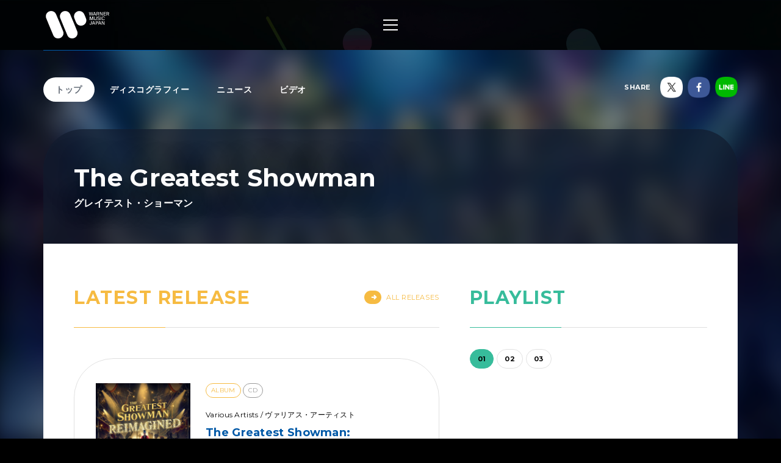

--- FILE ---
content_type: text/html; charset=utf-8
request_url: https://wmg.jp/greatest-showman/
body_size: 12742
content:
<!DOCTYPE html><html lang="ja"><head><meta content="IE=Edge" http-equiv="X-UA-Compatible" /><!--Google Tag Manager  Add 2019.12.11--><script>(function(w,d,s,l,i){w[l]=w[l]||[];w[l].push({'gtm.start':new Date().getTime(),event:'gtm.js'});var f=d.getElementsByTagName(s)[0],j=d.createElement(s),dl=l!='dataLayer'?'&l='+l:'';j.async=true;j.src='https://www.googletagmanager.com/gtm.js?id='+i+dl;f.parentNode.insertBefore(j,f);})(window,document,'script','dataLayer','GTM-PGTDRKD');</script><!--End Google Tag Manager--><!---- Google Tag Manager ----><script>(function(w,d,s,l,i){w[l]=w[l]||[];w[l].push({'gtm.start':new Date().getTime(),event:'gtm.js'});var f=d.getElementsByTagName(s)[0],j=d.createElement(s),dl=l!='dataLayer'?'&l='+l:'';j.async=true;j.src='https://www.googletagmanager.com/gtm.js?id='+i+dl;f.parentNode.insertBefore(j,f);})(window,document,'script','dataLayer','GTM-Q9F5');</script><!---- End Google Tag Manager ----><!--OneTrust Cookies Consent Notice start  Add 2025.04.03--><script charset="UTF-8" data-document-language="true" data-domain-script="25abccbb-4295-4bf7-b1f2-a5e4793276d6" id="onetrustcdn" src="https://cdn.cookielaw.org/scripttemplates/otSDKStub.js" type="text/javascript"></script><script type="text/javascript">function OptanonWrapper() {
  var allLinks = document.querySelectorAll('a[href*="https://www.wminewmedia.com/cookies-policy/"]:not([href*="?ot="])');
  for (var i = 0; i < allLinks.length; i++) {
    let href = allLinks[i].href;
    href = href + '?ot=' + document.getElementById('onetrustcdn').getAttribute('data-domain-script') + '&url=' + window.location.hostname;
    allLinks[i].setAttribute("href", href);
    allLinks[i].setAttribute("target", "_blank");
  }
  var eOT = new Event("OneTrustGroupsUpdated");
  document.dispatchEvent(eOT);
}</script><link href="https://www.wminewmedia.com/cookies-policy/onetrust/ot.css" rel="stylesheet" type="text/css" /><!--OneTrust Cookies Consent Notice end--><meta content="noimageai, noai" name="robots" /><meta content="width=device-width" name="viewport" /><meta content="telephone=no" name="format-detection" /><meta charset="utf-8">
<title>The Greatest Showman / グレイテスト・ショーマン | Warner Music Japan</title>
<meta name="description" content="The Greatest Showman / グレイテスト・ショーマンの最新情報やリリース情報、音源・MV試聴、ライブ・イベント情報、メディア情報などをご覧いただけます。">
<meta name="keywords" content="the greatest showman / グレイテスト・ショーマン,,ワーナーミュージック・ジャパン,warner music japan">
<link rel="canonical" href="https://wmg.jp/greatest-showman/">
<meta property="og:title" content="The Greatest Showman / グレイテスト・ショーマン | Warner Music Japan">
<meta property="og:description" content="The Greatest Showman / グレイテスト・ショーマンの最新情報やリリース情報、音源・MV試聴、ライブ・イベント情報、メディア情報などをご覧いただけます。">
<meta property="og:type" content="article">
<meta property="og:url" content="https://wmg.jp/greatest-showman/">
<meta property="og:image" content="https://wmg.jp/assets/img/ogimage.png">
<meta property="og:site_name" content="ワーナーミュージック・ジャパン | Warner Music Japan">
<meta property="og:locale" content="ja_JP">
<meta name="twitter:card" content="summary">
<meta name="twitter:site" content="@warnermusic_jp">
<meta name="twitter:image" content="https://wmg.jp/artists/5008/images/5008_LL.jpg"><meta content="#2d88ef" name="msapplication-TileColor" /><meta content="/assets/img/favicons/mstile-144x144.png" name="msapplication-TileImage" /><link href="/assets/img/favicons/favicon.ico" rel="shortcut icon" type="image/vnd.microsoft.icon" /><link href="/assets/img/favicons/favicon.ico" rel="icon" type="image/vnd.microsoft.icon" /><link href="/assets/img/favicons/apple-touch-icon-57x57.png" rel="apple-touch-icon" sizes="57x57" /><link href="/assets/img/favicons/apple-touch-icon-60x60.png" rel="apple-touch-icon" sizes="60x60" /><link href="/assets/img/favicons/apple-touch-icon-72x72.png" rel="apple-touch-icon" sizes="72x72" /><link href="/assets/img/favicons/apple-touch-icon-76x76.png" rel="apple-touch-icon" sizes="76x76" /><link href="/assets/img/favicons/apple-touch-icon-114x114.png" rel="apple-touch-icon" sizes="114x114" /><link href="/assets/img/favicons/apple-touch-icon-120x120.png" rel="apple-touch-icon" sizes="120x120" /><link href="/assets/img/favicons/apple-touch-icon-144x144.png" rel="apple-touch-icon" sizes="144x144" /><link href="/assets/img/favicons/apple-touch-icon-152x152.png" rel="apple-touch-icon" sizes="152x152" /><link href="/assets/img/favicons/apple-touch-icon-180x180.png" rel="apple-touch-icon" sizes="180x180" /><link href="/assets/img/favicons/android-chrome-36x36.png" rel="icon" sizes="36x36" type="image/png" /><link href="/assets/img/favicons/android-chrome-48x48.png" rel="icon" sizes="48x48" type="image/png" /><link href="/assets/img/favicons/android-chrome-72x72.png" rel="icon" sizes="72x72" type="image/png" /><link href="/assets/img/favicons/android-chrome-96x96.png" rel="icon" sizes="96x96" type="image/png" /><link href="/assets/img/favicons/android-chrome-128x128.png" rel="icon" sizes="128x128" type="image/png" /><link href="/assets/img/favicons/android-chrome-144x144.png" rel="icon" sizes="144x144" type="image/png" /><link href="/assets/img/favicons/android-chrome-152x152.png" rel="icon" sizes="152x152" type="image/png" /><link href="/assets/img/favicons/android-chrome-192x192.png" rel="icon" sizes="192x192" type="image/png" /><link href="/assets/img/favicons/android-chrome-256x256.png" rel="icon" sizes="256x256" type="image/png" /><link href="/assets/img/favicons/android-chrome-384x384.png" rel="icon" sizes="384x384" type="image/png" /><link href="/assets/img/favicons/android-chrome-512x512.png" rel="icon" sizes="512x512" type="image/png" /><link href="/assets/img/favicons/icon-36x36.png" rel="icon" sizes="36x36" type="image/png" /><link href="/assets/img/favicons/icon-48x48.png" rel="icon" sizes="48x48" type="image/png" /><link href="/assets/img/favicons/icon-72x72.png" rel="icon" sizes="72x72" type="image/png" /><link href="/assets/img/favicons/icon-96x96.png" rel="icon" sizes="96x96" type="image/png" /><link href="/assets/img/favicons/icon-128x128.png" rel="icon" sizes="128x128" type="image/png" /><link href="/assets/img/favicons/icon-144x144.png" rel="icon" sizes="144x144" type="image/png" /><link href="/assets/img/favicons/icon-152x152.png" rel="icon" sizes="152x152" type="image/png" /><link href="/assets/img/favicons/icon-160x160.png" rel="icon" sizes="160x160" type="image/png" /><link href="/assets/img/favicons/icon-192x192.png" rel="icon" sizes="192x192" type="image/png" /><link href="/assets/img/favicons/icon-196x196.png" rel="icon" sizes="196x196" type="image/png" /><link href="/assets/img/favicons/icon-256x256.png" rel="icon" sizes="256x256" type="image/png" /><link href="/assets/img/favicons/icon-384x384.png" rel="icon" sizes="384x384" type="image/png" /><link href="/assets/img/favicons/icon-512x512.png" rel="icon" sizes="512x512" type="image/png" /><link href="/assets/img/favicons/icon-16x16.png" rel="icon" sizes="16x16" type="image/png" /><link href="/assets/img/favicons/icon-24x24.png" rel="icon" sizes="24x24" type="image/png" /><link href="/assets/img/favicons/icon-32x32.png" rel="icon" sizes="32x32" type="image/png" /><link href="https://fonts.googleapis.com/css?family=Montserrat:400,700" rel="stylesheet" /><link rel="stylesheet" media="all" href="/assets/application-2377c1218932b80bb6654ab655b76532b179d4181dc334ccc5c73ff63cf49cf3.css" /><script src="/assets/application-1e5bf4d3b518ab1edfda28bb0132db4b344d51196c32d11ed1af52a5568c7d53.js"></script><meta name="csrf-param" content="authenticity_token" />
<meta name="csrf-token" content="3OEyf3dmOblu0vEX89zhMVzZXglJlDORgKTedz109kKH+JpPYgx5DUAjlEPf9/y8H9ZZ6JRJBvCNFeFSUWHWbQ==" /><script src="/common/js/ga.js" type="text/javascript"></script><style type="text/css">.artist__body {}
.artist__body, .pager__num.-current {color:  !important;}
.headingColor, .artist .playlist__list a:not(.-current):hover {color:  !important;}.headingBgColor, .section__title.headingColor::before, .section__filter .-current a, .artist .playlist__list .-current {background-color:  !important;}.artist .playlist__list a:not(.-current):hover {border: 1px solid  !important;}
.linkColor, .pagination a:not(.-current), .breadcrumbs a[href] {color:  !important;}</style></head><body class="-artist"><!--Google Tag Manager (noscript)  Add 2019.12.11--><noscript><iframe height="0" src="https://www.googletagmanager.com/ns.html?id=GTM-PGTDRKD" style="display:none;visibility:hidden" width="0"></iframe></noscript><!--End Google Tag Manager (noscript)--><!--Google Tag Manager (noscript)--><noscript><iframe height="0" src="https://www.googletagmanager.com/ns.html?id=GTM-Q9F5" style="display:none;visibility:hidden" width="0"></iframe></noscript><!--End Google Tag Manager (noscript)--><header class="header" role="banner"><div class="header__inner"><h1 class="header__logo"><a href="/"><img alt="ワーナーミュージック・ジャパン | Warner Music Japan" src="/assets/img/logo.svg" /></a></h1><div class="header__toggle -open"><a data-wmg-btn-open=""><span></span></a></div><nav class="header__nav nav"><div class="nav__inner"><div class="header__toggle -close"><a data-wmg-btn-close=""><span></span></a></div><p class="header__logo"><a href="/"><img alt="ワーナーミュージック・ジャパン | Warner Music Japan" src="/assets/img/logo.svg" /></a></p><div class="nav__search"><form id="searchform" name="searchform" action="/search/" accept-charset="UTF-8" method="get"><input type="text" name="q" id="keywords" placeholder="キーワード" /><button name="button" type="button" onclick="document.searchform.submit()"><i class="wmgIcon -search"></i></button></form></div><div class="nav__content"><ul class="nav__links"><li class="nav__link"><a class="-warnerblue -bg" href="/artistlist/"><span>アーティスト検索</span></a></li><li class="nav__link"><a class="-red -bg" href="/newrelease/"><span>リリース一覧</span></a></li><li class="nav__link"><a class="-purple -bg" href="/feature/"><span>特集</span></a></li></ul><div class="nav__sns"><p><span>SNS<span class="pc">で最新情報をチェック！</span></span></p><ul><li><a href="https://twitter.com/warnermusic_jp" target="_blank"><img alt="X（旧Twitter）" src="/assets/img/sns_x.png?240123" /></a></li><li><a href="https://www.instagram.com/warnermusic_jp/" target="_blank"><img alt="Instagram" src="/assets/img/sns_instagram.png" /></a></li><li><a href="https://www.tiktok.com/@warnermusic_japan" target="_blank"><img alt="TikTok" src="/assets/img/sns_tiktok.png" /></a></li><li><a href="http://www.youtube.com/warnermusicjapan" target="_blank"><img alt="YouTube" src="/assets/img/sns_youtube.png" /></a></li><li><a href="https://www.facebook.com/warnermusicjapan" target="_blank"><img alt="Facebook" src="/assets/img/sns_facebook.png" /></a></li></ul></div></div></div></nav><aside class="header__share"><ul><li><a href="https://twitter.com/warnermusic_jp" target="_blank"><img alt="X（旧Twitter）" src="/assets/img/sns_x.png?240123" /></a></li><li><a href="https://www.facebook.com/warnermusicjapan" target="_blank"><img alt="Facebook" src="/assets/img/sns_facebook.png" /></a></li></ul></aside></div></header><main class="main" role="main"><div class="section blank"></div><div class="content"><article class="artist -noimage -nobanner" data-nobgcolor=""><div class="artistBg"><div style="background-image: url(/artists/5008/images/ai_68x68_5008_LL.jpg);"></div></div><header class="artist__header"><nav class="artist__nav"><ul><li><a class="-current" href="/greatest-showman/">トップ</a></li><li><a class="" href="/greatest-showman/discography/">ディスコグラフィー</a></li><li><a class="" href="/greatest-showman/news/">ニュース</a></li><li><a class="" href="/greatest-showman/mv/">ビデオ</a></li></ul></nav><div class="artist__top" style="background-color: ;"><div class="artist__image"></div><h1 class="artist__name"><em>The Greatest Showman</em><span>グレイテスト・ショーマン</span></h1></div><aside class="artist__share"><p>SHARE</p><ul><li class="-twitter"><a target="_blank"><img alt="X（旧Twitter）" src="/assets/img/sns_x.png?240123" /></a></li><li class="-facebook"><a target="_blank"><img alt="Facebook" src="/assets/img/sns_facebook.png" /></a></li><li class="-line"><a target="_blank"><img alt="Line" src="/assets/img/sns_line.png" /></a></li></ul></aside></header><div class="artist__body"><section class="section latestrelease"><div class="section__inner"><h2 class="section__title headingColor"><em>Latest Release</em></h2><div class="section__more -header"><a class="headingColor" href="/greatest-showman/discography/"><i class="wmgArrow -right headingBgColor"></i>All Releases</a></div><div class="latestrelease__list"><article class="latestrelease__item -full"><div class="latestrelease__jacket"><a href="/greatest-showman/discography/20160/"><img alt="" height="168" src="/packages/20160/images/pi_320x320_J%E5%86%99_2.jpg" width="168" /></a><div class="latestrelease__btns"><div class="latestrelease__trial"><button data-wmg-spotify-popup="https://open.spotify.com/embed/album/4dPosP4Io4sDCmeiCxVHW0" onclick="_gaq.push([&#39;_trackEvent&#39;, &#39;Preview&#39;, &#39;Listen&#39;, &#39;/greatest-showman_WPCR-18111&#39;, 1, true]);" type="button"><i class="wmgIcon -music"></i>試聴</button></div></div></div><div class="latestrelease__body"><div class="latestrelease__info"><ul class="discotags"><li class="discotags__tag -album">ALBUM</li><li class="discotags__tag -kikaku">CD</li></ul></div><div class="latestrelease__title"><h3>Various Artists / ヴァリアス・アーティスト<a class="linkColor" href="/greatest-showman/discography/20160/">The Greatest Showman: Reimagined / グレイテスト・ショーマン：リイマジンド</a></h3><div class="latestrelease__description"><p>豪華アーティストによって新たな息吹が吹き込まれる…
P!NK、ミッシー・エリオット、パニック！アット・ザ・ディスコ、ケシャ、アン・マリー、ペンタトニックス・・・他</p><p>2018.11.16 発売 ￥2,178（税込）／WPCR-18111</p></div></div></div><div class="artistnewsrelease__retailers retailers"><div class="retailers__inner"><div class="retailers__list retailers__first"><div class="retailer -bordered"><a href="https://www.amazon.co.jp/dp/B07JW7R9GP/ref=as_li_ss_tl?pf_rd_m=AN1VRQENFRJN5&pf_rd_p=14895845-6b63-47e2-b967-96bf0ca66fcb&pd_rd_wg=9ztv0&pf_rd_r=66ZE6KD7K69YT5MBSAZQ&pf_rd_s=desktop-sx-bottom-slot&pf_rd_t=301&pd_rd_i=B07JW7R9GP&pd_rd_w=IoHsC&pf_rd_i=B00OMKTUZA&pd_rd_r=39b048ec-0e3b-4a34-b2db-b756f7e75393&ie=UTF8&qid=1535368961&sr=3&linkCode=ll1&tag=art_wmj3-22&linkId=c943c8f0cfb3e32b4070253e8e411aa9&language=ja_JP" target="_blank"><img src="/assets/img/bnr_retailer_amazon.png" alt="Amazon"></a></div><div class="retailer"><a href="https://itunes.apple.com/jp/album/the-greatest-showman-reimagined/1439343342?app=itunes&at=10l6Y8" target="_blank"><img src="/assets/img/banner/buy/itunes.png" alt="iTunes から入手"></a></div><div class="retailer pc"><a href="http://ck.jp.ap.valuecommerce.com/servlet/referral?sid=2622717&pid=884278804&vc_url=http://recochoku.jp/album/A2001363008/?affiliate=4350010262" target="_blank"><img src="/assets/img/banner/buy/recochoku.png" alt="レコチョク"></a></div></div><div class="retailers__section__all"><section class="retailers__section -buy"><h4 class="retailers__title"><span>Buy</span><span></span></h4><div class"retailers__list"><div class="retailer -bordered"><a href="https://www.amazon.co.jp/dp/B07JW7R9GP/ref=as_li_ss_tl?pf_rd_m=AN1VRQENFRJN5&pf_rd_p=14895845-6b63-47e2-b967-96bf0ca66fcb&pd_rd_wg=9ztv0&pf_rd_r=66ZE6KD7K69YT5MBSAZQ&pf_rd_s=desktop-sx-bottom-slot&pf_rd_t=301&pd_rd_i=B07JW7R9GP&pd_rd_w=IoHsC&pf_rd_i=B00OMKTUZA&pd_rd_r=39b048ec-0e3b-4a34-b2db-b756f7e75393&ie=UTF8&qid=1535368961&sr=3&linkCode=ll1&tag=art_wmj3-22&linkId=c943c8f0cfb3e32b4070253e8e411aa9&language=ja_JP" target="_blank"><img src="/assets/img/bnr_retailer_amazon.png" alt="Amazon"></a></div><div class="retailer"><a href="http://ck.jp.ap.valuecommerce.com/servlet/referral?sid=2622717&pid=880115287&vc_url=http://tower.jp/search/item/WPCR-18111/" target="_blank"><img src="/assets/img/bnr_retailer_towerrecords.png" alt="TOWER RECORDS ONLINE"></a></div><div class="retailer -bordered"><a href="http://click.linksynergy.com/fs-bin/click?id=0MjDkhL2fM4&subid=&offerid=314039.1&type=10&tmpid=1161&RD_PARM1=http%253A%252F%252Fwww.hmv.co.jp%252Fsearch%252Fsearchresults.asp%253Fisbn%253D4943674287901" target="_blank"><img src="/assets/img/banner/buy/hmvbooks.png" alt="HMV&BOOKS online"></a></div></div></section><section class="retailers__section -download"><h4 class="retailers__title"><span>Download</span><span></span></h4><div class"retailers__list"><div class="retailer"><a href="https://itunes.apple.com/jp/album/the-greatest-showman-reimagined/1439343342?app=itunes&at=10l6Y8" target="_blank"><img src="/assets/img/banner/buy/itunes.png" alt="iTunes から入手"></a></div><div class="retailer"><a href="http://ck.jp.ap.valuecommerce.com/servlet/referral?sid=2622717&pid=884278804&vc_url=http://recochoku.jp/album/A2001363008/?affiliate=4350010262" target="_blank"><img src="/assets/img/banner/buy/recochoku.png" alt="レコチョク"></a></div><div class="retailer -bordered"><a href="https://www.amazon.co.jp/dp/B07JWF8BKH/ref=as_li_ss_tl?pf_rd_m=AN1VRQENFRJN5&pf_rd_p=14895845-6b63-47e2-b967-96bf0ca66fcb&pd_rd_wg=9ztv0&pf_rd_r=66ZE6KD7K69YT5MBSAZQ&pf_rd_s=desktop-sx-bottom-slot&pf_rd_t=301&pd_rd_i=B07JWF8BKH&pd_rd_w=IoHsC&pf_rd_i=B00OMKTUZA&pd_rd_r=39b048ec-0e3b-4a34-b2db-b756f7e75393&ie=UTF8&qid=1535368961&sr=3&linkCode=ll1&tag=art_wmj3-22&linkId=c943c8f0cfb3e32b4070253e8e411aa9&language=ja_JP" target="_blank"><img src="/assets/img/banner/buy/amazonmusic.png" alt="Amazon Music"></a></div><div class="retailer -bordered"><a href="https://play.google.com/store/music/album/Various_Artists_The_Greatest_Showman_Reimagined?id=Bqv3pkobx6qcxlz2fo7yhq36u7i&hl=ja" target="_blank"><img src="/assets/img/banner/buy/googleplaymusic.png" alt="Google Play Music"></a></div></div></section><section class="retailers__section -streaming"><h4 class="retailers__title"><span>Streaming</span><span></span></h4><div class"retailers__list"><div class="retailer"><a href="https://itunes.apple.com/jp/album/the-greatest-showman-reimagined/1439343342?app=music&at=10l6Y8" target="_blank"><img src="/assets/img/banner/buy/applemusic.png?211224" alt="Apple Music で聴く"></a></div><div class="retailer -bordered"><a href="https://www.amazon.co.jp/dp/B07JWF8BKH/ref=as_li_ss_tl?pf_rd_m=AN1VRQENFRJN5&pf_rd_p=14895845-6b63-47e2-b967-96bf0ca66fcb&pd_rd_wg=9ztv0&pf_rd_r=66ZE6KD7K69YT5MBSAZQ&pf_rd_s=desktop-sx-bottom-slot&pf_rd_t=301&pd_rd_i=B07JWF8BKH&pd_rd_w=IoHsC&pf_rd_i=B00OMKTUZA&pd_rd_r=39b048ec-0e3b-4a34-b2db-b756f7e75393&ie=UTF8&qid=1535368961&sr=3&linkCode=ll1&tag=art_wmj3-22&linkId=c943c8f0cfb3e32b4070253e8e411aa9&language=ja_JP" target="_blank"><img src="/assets/img/banner/buy/amazonmusic.png" alt="Amazon Music Unlimited"></a></div><div class="retailer -bordered"><a href="https://play.google.com/store/music/album/Various_Artists_The_Greatest_Showman_Reimagined?id=Bqv3pkobx6qcxlz2fo7yhq36u7i&hl=ja" target="_blank"><img src="/assets/img/banner/buy/googleplaymusic.png" alt="Google Play Music"></a></div><div class="retailer"><a href="https://open.spotify.com/album/4dPosP4Io4sDCmeiCxVHW0" target="_blank"><img src="/assets/img/banner/buy/spotify.png" alt="Spotify"></a></div><div class="retailer -bordered"><a href="https://music.line.me/album/mb0000000001777433" target="_blank"><img src="/assets/img/banner/buy/line.png?190625" alt="LINE"></a></div><div class="retailer -bordered"><a href="https://s.awa.fm/album/b5dc9110a673c2171e70/" target="_blank"><img src="/assets/img/banner/buy/awa.png" alt="AWA"></a></div></div></section></div></div><div class="retailers__more" data-wmg-retailers-more=""><a class="linkColor" href="#">購入先をすべて表示</a></div></div></article><div class="latestrelease__children"><article class="latestrelease__item"><div class="latestrelease__jacket"><a href="/greatest-showman/discography/20026/"><img alt="" height="168" src="/packages/20026/images/pi_320x320_greatestshowman_artwork.jpg" width="168" /></a><div class="latestrelease__btns"><div class="latestrelease__buy"><a class="-disabled" data-wmg-modal-opener="purchase" href="#purchase20026">Buy<i class="wmgIcon -plus"></i></a></div><div class="latestrelease__trial"><button data-wmg-spotify-popup="https://open.spotify.com/embed/album/5GMZGq8hUiaQkzDuVrB4cV" onclick="_gaq.push([&#39;_trackEvent&#39;, &#39;Preview&#39;, &#39;Listen&#39;, &#39;/greatest-showman_WPCR-18109/10&#39;, 1, true]);" type="button"><i class="wmgIcon -music"></i></button></div></div></div><div class="latestrelease__body"><div class="latestrelease__info"><ul class="discotags"><li class="discotags__tag -album">ALBUM</li><li class="discotags__tag -kikaku">CD</li></ul></div><div class="latestrelease__title"><h3><a class="linkColor" href="/greatest-showman/discography/20026/">The Greatest Showman  [Sing-a-Long Edition] / グレイテスト・ショーマン ［シングアロング・エディション］ </a></h3><div class="latestrelease__description"><p>2018.10.19 発売 ￥3,278（税込）／WPCR-18109/10</p></div></div></div></article><article class="latestrelease__item"><div class="latestrelease__jacket"><a href="/greatest-showman/discography/18929/"><img alt="" height="168" src="/packages/18929/images/pi_320x320_wpcr000017962_LLL.jpg" width="168" /></a><div class="latestrelease__btns"><div class="latestrelease__buy"><a class="-disabled" data-wmg-modal-opener="purchase" href="#purchase18929">Buy<i class="wmgIcon -plus"></i></a></div><div class="latestrelease__trial"><button data-wmg-spotify-popup="https://open.spotify.com/embed/album/7ayBZIe1FHkNv0T5xFCX6F" onclick="_gaq.push([&#39;_trackEvent&#39;, &#39;Preview&#39;, &#39;Listen&#39;, &#39;/greatest-showman_WPCR-17962&#39;, 1, true]);" type="button"><i class="wmgIcon -music"></i></button></div></div></div><div class="latestrelease__body"><div class="latestrelease__info"><ul class="discotags"><li class="discotags__tag -album">ALBUM</li><li class="discotags__tag -kikaku">CD</li></ul></div><div class="latestrelease__title"><h3><a class="linkColor" href="/greatest-showman/discography/18929/">The Greatest Showman: Original Motion Picture Soundtrack / グレイテスト・ショーマン（オリジナル・サウンドトラック）</a></h3><div class="latestrelease__description"><p>2018.01.17 発売 ￥2,178（税込）／WPCR-17962</p></div></div></div></article></div></div></div></section><section data-wmg-modal-target="" id="purchase20026"><div class="modalPurchase"><div class="modalPurchase__inner"><div class="modalPurchase__image"><img alt="" data-original="/packages/20026/images/pi_320x320_greatestshowman_artwork.jpg" height="168" width="168" /></div><div class="modalPurchase__text"><h3 class="modalPurchase__name"><span>The Greatest Showman/グレイテスト・ショーマン</span><em>The Greatest Showman  [Sing-a-Long Edition] / グレイテスト・ショーマン ［シングアロング・エディション］ </em></h3><ul class="discotags"><li class="discotags__tag -album">ALBUM</li><li class="discotags__tag -kikaku">CD</li></ul><p class="modalPurchase__info">2018.10.19 発売 ￥3,278（税込）／WPCR-18109/10</p><div class="modalPurchase__more" data-wmg-more=""><a href="#">もっと見る</a><div class="-hidden"><p>夢が、歌いだす。
君も、グレイテスト・ショーの一員だ！ </p></div></div></div><div class="artistnewsrelease__retailers retailers"><section class="retailers__section -buy"><h4 class="retailers__title"><span>Buy</span><span></span></h4><div class"retailers__list"><div class="retailer -bordered"><a href="https://www.amazon.co.jp/dp/B07H8Z162N/ref=as_li_ss_tl?pf_rd_m=AN1VRQENFRJN5&pf_rd_p=14895845-6b63-47e2-b967-96bf0ca66fcb&pd_rd_wg=9ztv0&pf_rd_r=66ZE6KD7K69YT5MBSAZQ&pf_rd_s=desktop-sx-bottom-slot&pf_rd_t=301&pd_rd_i=B07H8Z162N&pd_rd_w=IoHsC&pf_rd_i=B00OMKTUZA&pd_rd_r=39b048ec-0e3b-4a34-b2db-b756f7e75393&ie=UTF8&qid=1535368961&sr=3&linkCode=ll1&tag=art_wmj3-22&linkId=c943c8f0cfb3e32b4070253e8e411aa9&language=ja_JP" target="_blank"><img src="/assets/img/bnr_retailer_amazon.png" alt="Amazon"></a></div><div class="retailer"><a href="http://ck.jp.ap.valuecommerce.com/servlet/referral?sid=2622717&pid=880115287&vc_url=http://tower.jp/search/item/WPCR-18109/" target="_blank"><img src="/assets/img/bnr_retailer_towerrecords.png" alt="TOWER RECORDS ONLINE"></a></div><div class="retailer -bordered"><a href="http://click.linksynergy.com/fs-bin/click?id=0MjDkhL2fM4&subid=&offerid=314039.1&type=10&tmpid=1161&RD_PARM1=http%253A%252F%252Fwww.hmv.co.jp%252Fsearch%252Fsearchresults.asp%253Fisbn%253D4943674287895" target="_blank"><img src="/assets/img/banner/buy/hmvbooks.png" alt="HMV&BOOKS online"></a></div></div></section><section class="retailers__section -download"><h4 class="retailers__title"><span>Download</span><span></span></h4><div class"retailers__list"><div class="retailer"><a href="https://itunes.apple.com/jp/album/greatest-showman-original-motion-picture-soundtrack/1436091603?app=itunes&at=10l6Y8" target="_blank"><img src="/assets/img/banner/buy/itunes.png" alt="iTunes から入手"></a></div><div class="retailer"><a href="http://ck.jp.ap.valuecommerce.com/servlet/referral?sid=2622717&pid=884278804&vc_url=http://recochoku.jp/album/A2001351991/" target="_blank"><img src="/assets/img/banner/buy/recochoku.png" alt="レコチョク"></a></div><div class="retailer -bordered"><a href="https://www.amazon.co.jp/dp/B07H9FL6GD/ref=as_li_ss_tl?pf_rd_m=AN1VRQENFRJN5&pf_rd_p=14895845-6b63-47e2-b967-96bf0ca66fcb&pd_rd_wg=9ztv0&pf_rd_r=66ZE6KD7K69YT5MBSAZQ&pf_rd_s=desktop-sx-bottom-slot&pf_rd_t=301&pd_rd_i=B07H9FL6GD&pd_rd_w=IoHsC&pf_rd_i=B00OMKTUZA&pd_rd_r=39b048ec-0e3b-4a34-b2db-b756f7e75393&ie=UTF8&qid=1535368961&sr=3&linkCode=ll1&tag=art_wmj3-22&linkId=c943c8f0cfb3e32b4070253e8e411aa9&language=ja_JP" target="_blank"><img src="/assets/img/banner/buy/amazonmusic.png" alt="Amazon Music"></a></div><div class="retailer -bordered"><a href="https://play.google.com/store/music/album/Various_Artists_The_Greatest_Showman_Original_Moti?id=B4ru4x6ivt464o2dk52m6bn7feq&PAffiliateID=10lHrU&PCamRefID=LFV_70eea8af18c3e3c2a145ab67ecd7a524" target="_blank"><img src="/assets/img/banner/buy/googleplaymusic.png" alt="Google Play Music"></a></div></div></section><section class="retailers__section -streaming"><h4 class="retailers__title"><span>Streaming</span><span></span></h4><div class"retailers__list"><div class="retailer"><a href="https://itunes.apple.com/jp/album/greatest-showman-original-motion-picture-soundtrack/1436091603?app=music&at=10l6Y8" target="_blank"><img src="/assets/img/banner/buy/applemusic.png?211224" alt="Apple Music で聴く"></a></div><div class="retailer -bordered"><a href="https://www.amazon.co.jp/dp/B07H9FL6GD/ref=as_li_ss_tl?pf_rd_m=AN1VRQENFRJN5&pf_rd_p=14895845-6b63-47e2-b967-96bf0ca66fcb&pd_rd_wg=9ztv0&pf_rd_r=66ZE6KD7K69YT5MBSAZQ&pf_rd_s=desktop-sx-bottom-slot&pf_rd_t=301&pd_rd_i=B07H9FL6GD&pd_rd_w=IoHsC&pf_rd_i=B00OMKTUZA&pd_rd_r=39b048ec-0e3b-4a34-b2db-b756f7e75393&ie=UTF8&qid=1535368961&sr=3&linkCode=ll1&tag=art_wmj3-22&linkId=c943c8f0cfb3e32b4070253e8e411aa9&language=ja_JP" target="_blank"><img src="/assets/img/banner/buy/amazonmusic.png" alt="Amazon Music Unlimited"></a></div><div class="retailer"><a href="https://open.spotify.com/album/5GMZGq8hUiaQkzDuVrB4cV" target="_blank"><img src="/assets/img/banner/buy/spotify.png" alt="Spotify"></a></div><div class="retailer -bordered"><a href="https://music.line.me/album/mb0000000001736ad5" target="_blank"><img src="/assets/img/banner/buy/line.png?190625" alt="LINE"></a></div></div></section></div></div></div></section><section data-wmg-modal-target="" id="purchase18929"><div class="modalPurchase"><div class="modalPurchase__inner"><div class="modalPurchase__image"><img alt="" data-original="/packages/18929/images/pi_320x320_wpcr000017962_LLL.jpg" height="168" width="168" /></div><div class="modalPurchase__text"><h3 class="modalPurchase__name"><span>The Greatest Showman/グレイテスト・ショーマン</span><em>The Greatest Showman: Original Motion Picture Soundtrack / グレイテスト・ショーマン（オリジナル・サウンドトラック）</em></h3><ul class="discotags"><li class="discotags__tag -album">ALBUM</li><li class="discotags__tag -kikaku">CD</li></ul><p class="modalPurchase__info">2018.01.17 発売 ￥2,178（税込）／WPCR-17962</p><div class="modalPurchase__more" data-wmg-more=""><a href="#">もっと見る</a><div class="-hidden"><p>ヒュー・ジャックマン他豪華キャストが歌う！！
大ヒット間違いなし！！
世界中にミュージカル映画旋風を巻き起こしたあの『ラ・ラ・ランド』の作詞作曲コンビが手掛ける、2018年もっとも注目される話題作『グレイテスト・ショーマン』のオリジナルサウンドトラック。
</p></div></div></div><div class="artistnewsrelease__retailers retailers"><section class="retailers__section -buy"><h4 class="retailers__title"><span>Buy</span><span></span></h4><div class"retailers__list"><div class="retailer -bordered"><a href="https://www.amazon.co.jp/dp/B077MGXS13/ref=as_li_ss_tl?pf_rd_m=AN1VRQENFRJN5&pf_rd_p=14895845-6b63-47e2-b967-96bf0ca66fcb&pd_rd_wg=9ztv0&pf_rd_r=66ZE6KD7K69YT5MBSAZQ&pf_rd_s=desktop-sx-bottom-slot&pf_rd_t=301&pd_rd_i=B077MGXS13&pd_rd_w=IoHsC&pf_rd_i=B00OMKTUZA&pd_rd_r=39b048ec-0e3b-4a34-b2db-b756f7e75393&ie=UTF8&qid=1535368961&sr=3&linkCode=ll1&tag=art_wmj3-22&linkId=c943c8f0cfb3e32b4070253e8e411aa9&language=ja_JP" target="_blank"><img src="/assets/img/bnr_retailer_amazon.png" alt="Amazon"></a></div><div class="retailer"><a href="http://ck.jp.ap.valuecommerce.com/servlet/referral?sid=2622717&pid=880115287&vc_url=http://tower.jp/search/item/WPCR-17962/" target="_blank"><img src="/assets/img/bnr_retailer_towerrecords.png" alt="TOWER RECORDS ONLINE"></a></div><div class="retailer -bordered"><a href="http://click.linksynergy.com/fs-bin/click?id=0MjDkhL2fM4&subid=&offerid=314039.1&type=10&tmpid=1161&RD_PARM1=http%253A%252F%252Fwww.hmv.co.jp%252Fsearch%252Fsearchresults.asp%253Fisbn%253D4943674275199" target="_blank"><img src="/assets/img/banner/buy/hmvbooks.png" alt="HMV&BOOKS online"></a></div></div></section><section class="retailers__section -download"><h4 class="retailers__title"><span>Download</span><span></span></h4><div class"retailers__list"><div class="retailer"><a href="https://itunes.apple.com/jp/album/the-greatest-showman-original-motion-picture-soundtrack/1299856714?app=itunes&at=10l6Y8" target="_blank"><img src="/assets/img/banner/buy/itunes.png" alt="iTunes から入手"></a></div><div class="retailer"><a href="http://ck.jp.ap.valuecommerce.com/servlet/referral?sid=2622717&pid=884278804&vc_url=http://recochoku.jp/album/A1009133372/" target="_blank"><img src="/assets/img/banner/buy/recochoku.png" alt="レコチョク"></a></div><div class="retailer -bordered"><a href="https://www.amazon.co.jp/dp/B076QHYPGT/ref=as_li_ss_tl?pf_rd_m=AN1VRQENFRJN5&pf_rd_p=14895845-6b63-47e2-b967-96bf0ca66fcb&pd_rd_wg=9ztv0&pf_rd_r=66ZE6KD7K69YT5MBSAZQ&pf_rd_s=desktop-sx-bottom-slot&pf_rd_t=301&pd_rd_i=B076QHYPGT&pd_rd_w=IoHsC&pf_rd_i=B00OMKTUZA&pd_rd_r=39b048ec-0e3b-4a34-b2db-b756f7e75393&ie=UTF8&qid=1535368961&sr=3&linkCode=ll1&tag=art_wmj3-22&linkId=c943c8f0cfb3e32b4070253e8e411aa9&language=ja_JP" target="_blank"><img src="/assets/img/banner/buy/amazonmusic.png" alt="Amazon Music"></a></div><div class="retailer -bordered"><a href="https://play.google.com/store/music/album/Various_Artists_The_Greatest_Showman_Original_Moti?id=Bgqbqgdtlnlrvsv6pczb2chxlee&PAffiliateID=10lHrU&PCamRefID=LFV_eb17a347a05882d9bdf7569261773c71" target="_blank"><img src="/assets/img/banner/buy/googleplaymusic.png" alt="Google Play Music"></a></div></div></section><section class="retailers__section -streaming"><h4 class="retailers__title"><span>Streaming</span><span></span></h4><div class"retailers__list"><div class="retailer"><a href="https://itunes.apple.com/jp/album/the-greatest-showman-original-motion-picture-soundtrack/1299856714?app=music&at=10l6Y8" target="_blank"><img src="/assets/img/banner/buy/applemusic.png?211224" alt="Apple Music で聴く"></a></div><div class="retailer -bordered"><a href="https://www.amazon.co.jp/dp/B076QHYPGT/ref=as_li_ss_tl?pf_rd_m=AN1VRQENFRJN5&pf_rd_p=14895845-6b63-47e2-b967-96bf0ca66fcb&pd_rd_wg=9ztv0&pf_rd_r=66ZE6KD7K69YT5MBSAZQ&pf_rd_s=desktop-sx-bottom-slot&pf_rd_t=301&pd_rd_i=B076QHYPGT&pd_rd_w=IoHsC&pf_rd_i=B00OMKTUZA&pd_rd_r=39b048ec-0e3b-4a34-b2db-b756f7e75393&ie=UTF8&qid=1535368961&sr=3&linkCode=ll1&tag=art_wmj3-22&linkId=c943c8f0cfb3e32b4070253e8e411aa9&language=ja_JP" target="_blank"><img src="/assets/img/banner/buy/amazonmusic.png" alt="Amazon Music Unlimited"></a></div><div class="retailer -bordered"><a href="https://play.google.com/store/music/album/Various_Artists_The_Greatest_Showman_Original_Moti?id=Bgqbqgdtlnlrvsv6pczb2chxlee&hl=ja" target="_blank"><img src="/assets/img/banner/buy/googleplaymusic.png" alt="Google Play Music"></a></div><div class="retailer"><a href="https://open.spotify.com/album/7ayBZIe1FHkNv0T5xFCX6F" target="_blank"><img src="/assets/img/banner/buy/spotify.png" alt="Spotify"></a></div><div class="retailer -bordered"><a href="https://music.line.me/album/mb0000000001581796" target="_blank"><img src="/assets/img/banner/buy/line.png?190625" alt="LINE"></a></div><div class="retailer -bordered"><a href="https://s.awa.fm/album/e7b5223872b2c826c858/" target="_blank"><img src="/assets/img/banner/buy/awa.png" alt="AWA"></a></div></div></section></div></div></div></section><section class="section playlist"><div class="section__inner"><h2 class="section__title headingColor"><em>Playlist</em><span>おすすめプレイリスト</span></h2><div data-wmg-playlist-albums="https://open.spotify.com/embed/album/4dPosP4Io4sDCmeiCxVHW0,https://open.spotify.com/embed/album/5GMZGq8hUiaQkzDuVrB4cV,https://open.spotify.com/embed/album/7ayBZIe1FHkNv0T5xFCX6F"></div></div></section><section class="section news"><div class="section__inner"><h2 class="section__title headingColor"><em>News</em></h2><div class="section__more -header"><a class="headingColor" href="/greatest-showman/news/"><i class="wmgArrow -right headingBgColor"></i>All News</a></div><ul class="section__filter news__filter" data-wmg-filter-condition="artistNews"><li class="-current"><a class="-all" data-wmg-filter-limit="4" href="#">All</a></li><li><a class="-topics" data-wmg-filter-limit="4" href="#">Topics</a></li><li><a class="-event" data-wmg-filter-limit="4" href="#">Live/Event</a></li><li><a class="-haishin" data-wmg-filter-limit="4" href="#">配信</a></li><li><a class="-media" data-wmg-filter-limit="4" href="#">Media</a></li></ul><div class="news__list" data-wmg-filter-list="artistNews"><div class="news__item -empty" data-wmg-filter-empty="" data-wmg-filter-item=""><a href="#"><p class="news__title">該当のニュースがありません。</p></a></div><div class="news__item -media" data-wmg-filter-item=""><a href="/greatest-showman/news/83284/"><time class="news__date" datetime="19-4-8"><span>4/8</span><span>2019</span></time><div class="news__tag">Media</div><p class="news__title">キアラ・セトル、4月8日（月）放送 日本テレビ系「しゃべくり007 2時間スペシャル」に出演決定！</p></a></div><div class="news__item -media" data-wmg-filter-item=""><a href="/greatest-showman/news/83271/"><time class="news__date" datetime="19-4-5"><span>4/5</span><span>2019</span></time><div class="news__tag">Media</div><p class="news__title">キアラ・セトル、4月9日（火）放送 日本テレビ系「スッキリ」に出演決定！</p></a></div><div class="news__item -topics" data-wmg-filter-item=""><a href="/greatest-showman/news/83263/"><time class="news__date" datetime="19-4-4"><span>4/4</span><span>2019</span></time><div class="news__tag">Topics</div><p class="news__title">「2019読売ジャイアンツ ホームゲーム オープニングセレモニー」に登場！名曲「This Is Me」を熱唱！</p></a></div><div class="news__item -media" data-wmg-filter-item=""><a href="/greatest-showman/news/83250/"><time class="news__date" datetime="19-4-3"><span>4/3</span><span>2019</span></time><div class="news__tag">Media</div><p class="news__title">キアラ・セトル、4月5日（金）放送 テレビ朝日系「関ジャニ∞のTheモーツァルト 音楽王No.1決定戦」に出演決定！</p></a></div><div class="news__item -topics" data-wmg-filter-item=""><a href="/greatest-showman/news/82996/"><time class="news__date" datetime="19-2-13"><span>2/13</span><span>2019</span></time><div class="news__tag">Topics</div><p class="news__title">第61回グラミー賞にて「最優秀コンピレーション・サウンドトラック」受賞！</p></a></div><div class="news__item -haishin" data-wmg-filter-item=""><a href="/greatest-showman/news/82910/"><time class="news__date" datetime="19-1-30"><span>1/30</span><span>2019</span></time><div class="news__tag">配信</div><p class="news__title">前代未聞のカバー・アルバムが出来るまで！アルバム制作を紐解くドキュメンタリー・ビデオが公開！</p></a></div><div class="news__item -topics" data-wmg-filter-item=""><a href="/greatest-showman/news/82887/"><time class="news__date" datetime="19-1-25"><span>1/25</span><span>2019</span></time><div class="news__tag">Topics</div><p class="news__title">パニック！アット・ザ・ディスコが歌う「ザ・グレイテスト・ショー」音楽アプリ YouTube Music のCMソングに！</p></a></div><div class="news__item -topics" data-wmg-filter-item=""><a href="/greatest-showman/news/82787/"><time class="news__date" datetime="19-1-10"><span>1/10</span><span>2019</span></time><div class="news__tag">Topics</div><p class="news__title">全世界で約600万枚の売り上げを記録！2018年、世界で1番売れたCDアルバムに！！</p></a></div><div class="news__item -topics" data-wmg-filter-item=""><a href="/greatest-showman/news/82744/"><time class="news__date" datetime="18-12-26"><span>12/26</span><span>2018</span></time><div class="news__tag">Topics</div><p class="news__title">人気の「クィア・アイ」メンバーも登場！「ディス・イズ・ミー」ミュージック・ビデオが公開に！</p></a></div><div class="news__item -topics" data-wmg-filter-item=""><a href="/greatest-showman/news/82732/"><time class="news__date" datetime="18-12-21"><span>12/21</span><span>2018</span></time><div class="news__tag">Topics</div><p class="news__title">『オリコン年間デジタルアルバムランキング2018』第1位に！！</p></a></div><div class="news__item -topics" data-wmg-filter-item=""><a href="/greatest-showman/news/82643/"><time class="news__date" datetime="18-12-10"><span>12/10</span><span>2018</span></time><div class="news__tag">Topics</div><p class="news__title">第61回グラミー賞「最優秀コンピレーション・サウンドトラック」他2部門にノミネート！！ </p></a></div><div class="news__item -topics" data-wmg-filter-item=""><a href="/greatest-showman/news/82600/"><time class="news__date" datetime="18-12-3"><span>12/3</span><span>2018</span></time><div class="news__tag">Topics</div><p class="news__title">グレイテスト・ショーマン(オリジナル・サウンドトラック)、2018年タワレコ洋楽部門年間チャート1位に！</p></a></div><div class="news__item -topics" data-wmg-filter-item=""><a href="/greatest-showman/news/82533/"><time class="news__date" datetime="18-11-22"><span>11/22</span><span>2018</span></time><div class="news__tag">Topics</div><p class="news__title">アン・マリーとジェイムス・アーサーにより「リライト・ザ・スターズ」ミュージック・ビデオ公開！</p></a></div><div class="news__item -media" data-wmg-filter-item=""><a href="/greatest-showman/news/82512/"><time class="news__date" datetime="18-11-19"><span>11/19</span><span>2018</span></time><div class="news__tag">Media</div><p class="news__title">キアラ・セトル、11月28日放送日本テレビ系「Best Artist 2018」に出演決定！</p></a></div><div class="news__item -topics" data-wmg-filter-item=""><a href="/greatest-showman/news/82439/"><time class="news__date" datetime="18-11-2"><span>11/2</span><span>2018</span></time><div class="news__tag">Topics</div><p class="news__title">パニック！アット・ザ・ディスコが歌う「グレイテスト・ショー」が公開</p></a></div><div class="news__item -topics" data-wmg-filter-item=""><a href="/greatest-showman/news/82378/"><time class="news__date" datetime="18-10-25"><span>10/25</span><span>2018</span></time><div class="news__tag">Topics</div><p class="news__title">P!NKとP!NKの愛娘、ウィロー・セージ・ハートによる楽曲が公開に！</p></a></div><div class="news__item -topics" data-wmg-filter-item=""><a href="/greatest-showman/news/82305/"><time class="news__date" datetime="18-10-12"><span>10/12</span><span>2018</span></time><div class="news__tag">Topics</div><p class="news__title">豪華アーティストによって新たな生まれ変わる！『グレイテスト・ショーマン：リイマジンド』11月16日より発売決定！！</p></a></div><div class="news__item -media" data-wmg-filter-item=""><a href="/greatest-showman/news/82187/"><time class="news__date" datetime="18-9-23"><span>9/23</span><span>2018</span></time><div class="news__tag">Media</div><p class="news__title">キアラ・セトル、9/30放送「行列のできる法律相談所」に出演決定！</p></a></div><div class="news__item -topics" data-wmg-filter-item=""><a href="/greatest-showman/news/82181/"><time class="news__date" datetime="18-9-21"><span>9/21</span><span>2018</span></time><div class="news__tag">Topics</div><p class="news__title">【国内盤CD購入者特典決定】2018年10月19日発売「オリジナル・サウンドトラック/グレイテスト・ショーマン［シングアロング・エディション］」</p></a></div><div class="news__item -topics" data-wmg-filter-item=""><a href="/greatest-showman/news/82151/"><time class="news__date" datetime="18-9-14"><span>9/14</span><span>2018</span></time><div class="news__tag">Topics</div><p class="news__title">夢が、歌いだす。君も、グレイテスト・ショーの一員だ！豪華デラックス盤『シングアロング・エディション』2枚組で10月に登場！！</p></a></div><div class="news__item -media" data-wmg-filter-item=""><a href="/greatest-showman/news/82128/"><time class="news__date" datetime="18-9-12"><span>9/12</span><span>2018</span></time><div class="news__tag">Media</div><p class="news__title">キアラ・セトル、9月18日放送NHK「うたコン」生出演決定！</p></a></div><div class="news__item -media" data-wmg-filter-item=""><a href="/greatest-showman/news/82071/"><time class="news__date" datetime="18-8-31"><span>8/31</span><span>2018</span></time><div class="news__tag">Media</div><p class="news__title">「This Is Me」を歌うキアラ・セトル、緊急来日が決定！！9/17テレビ朝日系「MUSIC STATION ウルトラFES 2018」出演へ！</p></a></div><div class="news__item -topics" data-wmg-filter-item=""><a href="/greatest-showman/news/82040/"><time class="news__date" datetime="18-8-24"><span>8/24</span><span>2018</span></time><div class="news__tag">Topics</div><p class="news__title">サウンドトラックが総合ストリーミング回数30億回突破！！</p></a></div><div class="news__item -topics" data-wmg-filter-item=""><a href="/greatest-showman/news/81681/"><time class="news__date" datetime="18-6-29"><span>6/29</span><span>2018</span></time><div class="news__tag">Topics</div><p class="news__title">2018年上半期デジタルアルバム首位に！</p></a></div><div class="news__item -topics" data-wmg-filter-item=""><a href="/greatest-showman/news/81145/"><time class="news__date" datetime="18-4-18"><span>4/18</span><span>2018</span></time><div class="news__tag">Topics</div><p class="news__title">サントラ、通算8週目のDL首位！！</p></a></div><div class="news__item -topics" data-wmg-filter-item=""><a href="/greatest-showman/news/81033/"><time class="news__date" datetime="18-4-13"><span>4/13</span><span>2018</span></time><div class="news__tag">Topics</div><p class="news__title">オリコンのデジタルアルバムで再び首位奪還！！</p></a></div><div class="news__item -topics" data-wmg-filter-item=""><a href="/greatest-showman/news/80737/"><time class="news__date" datetime="18-3-27"><span>3/27</span><span>2018</span></time><div class="news__tag">Topics</div><p class="news__title">主題歌「This Is Me」のリミックス版が発表！</p></a></div><div class="news__item -topics" data-wmg-filter-item=""><a href="/greatest-showman/news/80731/"><time class="news__date" datetime="18-3-27"><span>3/27</span><span>2018</span></time><div class="news__tag">Topics</div><p class="news__title">オリコン週間デジタルアルバムランキングでサントラ史上初の6週連続DL首位獲得！</p></a></div><div class="news__item -topics" data-wmg-filter-item=""><a href="/greatest-showman/news/80645/"><time class="news__date" datetime="18-3-20"><span>3/20</span><span>2018</span></time><div class="news__tag">Topics</div><p class="news__title">オリコン週間デジタルアルバムランキングで、最多タイ史上2作目の5週連続首位！</p></a></div><div class="news__item -topics" data-wmg-filter-item=""><a href="/greatest-showman/news/80545/"><time class="news__date" datetime="18-3-13"><span>3/13</span><span>2018</span></time><div class="news__tag">Topics</div><p class="news__title">オリコン週間デジタルアルバムランキングで4週連続1位を獲得！</p></a></div><div class="news__item -topics" data-wmg-filter-item=""><a href="/greatest-showman/news/80479/"><time class="news__date" datetime="18-3-6"><span>3/6</span><span>2018</span></time><div class="news__tag">Topics</div><p class="news__title">オリコンで初の総合首位獲得！14年9か月ぶりの快挙達成！！</p></a></div><div class="news__item -topics" data-wmg-filter-item=""><a href="/greatest-showman/news/80327/"><time class="news__date" datetime="18-2-22"><span>2/22</span><span>2018</span></time><div class="news__tag">Topics</div><p class="news__title">キアラ・セトルがアメリカの人気番組「エレンの部屋」に出演！パフォーマンス披露！</p></a></div><div class="news__item -topics" data-wmg-filter-item=""><a href="/greatest-showman/news/80281/"><time class="news__date" datetime="18-2-20"><span>2/20</span><span>2018</span></time><div class="news__tag">Topics</div><p class="news__title">映画『グレイテスト・ショーマン』大ヒット記念！映画の主題歌「This Is Me」をLINE BGMに設定＆応募で、スペシャルグッズをプレゼント！</p></a></div><div class="news__item -topics" data-wmg-filter-item=""><a href="/greatest-showman/news/80279/"><time class="news__date" datetime="18-2-19"><span>2/19</span><span>2018</span></time><div class="news__tag">Topics</div><p class="news__title">サントラがiTunes週間アルバム・ランキングで1位獲得！！</p></a></div><div class="news__item -media" data-wmg-filter-item=""><a href="/greatest-showman/news/80249/"><time class="news__date" datetime="18-2-16"><span>2/16</span><span>2018</span></time><div class="news__tag">Media</div><p class="news__title">キアラ・セトルが3/9放送の日本テレビ系「バズリズム02」に出演決定！</p></a></div><div class="news__item -topics" data-wmg-filter-item=""><a href="/greatest-showman/news/80181/"><time class="news__date" datetime="18-2-9"><span>2/9</span><span>2018</span></time><div class="news__tag">Topics</div><p class="news__title">グレイテスト・ショーマン（オリジナル・サウンドトラック）」銀座山野楽器本店スペシャル店頭DAY 開催！</p></a></div><div class="news__item -media" data-wmg-filter-item=""><a href="/greatest-showman/news/80179/"><time class="news__date" datetime="18-2-9"><span>2/9</span><span>2018</span></time><div class="news__tag">Media</div><p class="news__title">キアラ・セトル、2月13日（火）日本テレビ系「スッキリ」に出演！生パフォーマンス決定！！</p></a></div><div class="news__item -topics" data-wmg-filter-item=""><a href="/greatest-showman/news/80129/"><time class="news__date" datetime="18-2-5"><span>2/5</span><span>2018</span></time><div class="news__tag">Topics</div><p class="news__title">2/16より日本公開予定の映画『グレイテスト・ショーマン』のジャパン・スペシャル・イベント＆レッドカーペットに、映画の主題歌「This Is Me」をLINE BGMに設定＆応募で、抽選で2組4名様をご招待！</p></a></div><div class="news__item -topics" data-wmg-filter-item=""><a href="/greatest-showman/news/80079/"><time class="news__date" datetime="18-2-1"><span>2/1</span><span>2018</span></time><div class="news__tag">Topics</div><p class="news__title">豪華賞品が当たる！SNSキャンペーンがスタート！</p></a></div><div class="news__item -topics" data-wmg-filter-item=""><a href="/greatest-showman/news/79901/"><time class="news__date" datetime="18-1-17"><span>1/17</span><span>2018</span></time><div class="news__tag">Topics</div><p class="news__title">全米アルバム・チャートで2週連続の1位を獲得！！</p></a></div><div class="news__item -topics" data-wmg-filter-item=""><a href="/greatest-showman/news/79899/"><time class="news__date" datetime="18-1-17"><span>1/17</span><span>2018</span></time><div class="news__tag">Topics</div><p class="news__title">奇跡のコラボ実現！『グレイテスト・ショーマン』×登美丘高校ダンス部！この冬No.1の“感動作”に相応しい“感動のプロモ”完成</p></a></div><div class="news__item -topics" data-wmg-filter-item=""><a href="/greatest-showman/news/79877/"><time class="news__date" datetime="18-1-15"><span>1/15</span><span>2018</span></time><div class="news__tag">Topics</div><p class="news__title">UKアルバム・チャートでも1位を獲得！！</p></a></div><div class="news__item -topics" data-wmg-filter-item=""><a href="/greatest-showman/news/79873/"><time class="news__date" datetime="18-1-9"><span>1/9</span><span>2018</span></time><div class="news__tag">Topics</div><p class="news__title">アメリカのBillboard 200で1位を獲得！！iTunes1位は60ヶ国超え！</p></a></div><div class="news__item -topics" data-wmg-filter-item=""><a href="/greatest-showman/news/79875/"><time class="news__date" datetime="18-1-9"><span>1/9</span><span>2018</span></time><div class="news__tag">Topics</div><p class="news__title">収録曲「ディス・イズ・ミー」がゴールデングローブ賞で最優秀主題歌賞を受賞！！</p></a></div><div class="news__item -topics" data-wmg-filter-item=""><a href="/greatest-showman/news/79557/"><time class="news__date" datetime="17-12-12"><span>12/12</span><span>2017</span></time><div class="news__tag">Topics</div><p class="news__title">【国内盤CD購入者特典決定】1月17日発売「O.S.T./グレイテスト・ショーマン（オリジナル・サウンドトラック）」</p></a></div></div></div></section><section class="section video"><div class="section__inner"><h2 class="section__title headingColor"><em>Video</em></h2><div class="section__more -header"><a class="headingColor" href="/greatest-showman/mv/"><i class="wmgArrow -right headingBgColor"></i>All Video</a></div><div class="video__list"><article class="video__item thumbnail"><a target="_blank" onclick="_gaq.push([&#39;_trackEvent&#39;, &#39;Preview&#39;, &#39;MV&#39;, &#39;/greatest-showman_https://youtu.be/V1weVGUmNTA&#39;]);" href="https://youtu.be/V1weVGUmNTA"><div class="thumbnail__image"><img alt="" src="https://i.ytimg.com/vi/V1weVGUmNTA/mqdefault.jpg" /></div><h3 class="video__title">P!nk, Willow Sage Hart (P!nk’s Daughter) - A Million Dreams / A Million Dreams (Reprise)</h3></a></article><article class="video__item thumbnail"><a target="_blank" onclick="_gaq.push([&#39;_trackEvent&#39;, &#39;Preview&#39;, &#39;MV&#39;, &#39;/greatest-showman_https://youtu.be/ES9hM2fgyAA&#39;]);" href="https://youtu.be/ES9hM2fgyAA"><div class="thumbnail__image"><img alt="" data-original="https://i.ytimg.com/vi/ES9hM2fgyAA/mqdefault.jpg" /></div><h3 class="video__title">Kelly Clarkson - Never Enough (from The Greatest Showman: Reimagined) [Official Lyric Video]</h3></a></article><article class="video__item thumbnail"><a target="_blank" onclick="_gaq.push([&#39;_trackEvent&#39;, &#39;Preview&#39;, &#39;MV&#39;, &#39;/greatest-showman_https://youtu.be/dH4-KR_ZzEo&#39;]);" href="https://youtu.be/dH4-KR_ZzEo"><div class="thumbnail__image"><img alt="" data-original="https://i.ytimg.com/vi/dH4-KR_ZzEo/mqdefault.jpg" /></div><h3 class="video__title">This Is Me (The Reimagined Remix) [feat. the men of Queer Eye] - Keala Settle, Kesha &amp; Missy Elliott</h3></a></article><article class="video__item thumbnail"><a target="_blank" onclick="_gaq.push([&#39;_trackEvent&#39;, &#39;Preview&#39;, &#39;MV&#39;, &#39;/greatest-showman_https://youtu.be/pRfmrE0ToTo&#39;]);" href="https://youtu.be/pRfmrE0ToTo"><div class="thumbnail__image"><img alt="" data-original="https://i.ytimg.com/vi/pRfmrE0ToTo/mqdefault.jpg" /></div><h3 class="video__title">Anne-Marie &amp; James Arthur - Rewrite The Stars [from The Greatest Showman: Reimagined]</h3></a></article></div></div></section><aside class="section spotifynote"><div class="section__inner"><i class="wmgIcon -music"></i><p>音源試聴いただく際は、<a href="#" onclick="OneTrust.ToggleInfoDisplay(); return false;">機能性 Cookie設定</a>を許可し、<a href="https://www.spotify.com/jp/" target="_blank">Spotifyをインストール</a>してご利用ください。</p></div></aside></div></article><div class="embeded" data-wmg-specials-src="/"><div class="specials"><div class="specials__inner"><div class="specials__logo"><img alt="ワーナーミュージック・ジャパン | Warner Music Japan" src="/assets/img/logo.svg" /></div><div class="specials__text"><p>WARNER MUSIC JAPAN SPECIALS</p></div><div class="specials__loading"><img alt="" src="/assets/img/icon_loading.png" /></div><div class="specials__toTop"><a class="-disabled" href="#__TBD__"><i class="wmgArrow -up -large"></i></a></div></div></div></div></div></main><footer class="footer" role="contentinfo"><div class="footer__inner"><div class="footer__header"><div class="footer__share"><div class="-twiiter"><a class="twitter-share-button" href="https://twitter.com/share?url=https%3A%2F%2Fwmg.jp%2F&amp;text=%E3%83%AF%E3%83%BC%E3%83%8A%E3%83%BC%E3%83%9F%E3%83%A5%E3%83%BC%E3%82%B8%E3%83%83%E3%82%AF%E3%83%BB%E3%82%B8%E3%83%A3%E3%83%91%E3%83%B3%20%7C%20Warner%20Music%20Japan">Tweet</a></div><div class="-facebook"><div class="fb-like" data-action="like" data-href="https://wmg.jp" data-layout="button_count" data-share="true" data-show-faces="false" data-size="small"></div></div><div class="-line"><div class="line-it-button" data-lang="ja" data-type="like" data-url="https://wmg.jp" style="display: none;"></div><div class="line-it-button" data-lang="ja" data-type="share-a" data-url="https://wmg.jp" style="display: none;"></div></div></div><div class="footer__logo"><a href="/"><img alt="ワーナーミュージック・ジャパン | Warner Music Japan" src="/assets/img/logo.svg" /></a></div></div><div class="footer__toTop"><a class="-disabled" href="#"><i class="wmgArrow -up -large"></i></a></div><div class="footer__info"><ul><li><a href="/corporate/company/">会社概要</a></li><li><a target="_blank" href="https://www.wminewmedia.com/privacy/jp/">プライバシーポリシー</a></li><li><a href="/corporate/terms-of-use/">利用規約</a></li><li><a href="/corporate/sitemap/">サイトマップ</a></li><li><a target="_blank" href="https://form.wmg.jp/webapp/form/20534_ujeb_37/index.do">音源等コンテンツ使用申請</a></li><li><a href="/corporate/mailmag/">メールマガジン</a></li><li><a target="_blank" href="https://sp.wmg.jp/file/WMG_Supplier_Code_Of_Conduct.pdf">サプライヤー向け行動規範</a></li><li><a href="/corporate/faq/">FAQ／お問い合わせ</a></li><li><a target="_blank" href="https://sp.wmg.jp/file/20240809_notice.pdf">【重要なお知らせ】  弊社の名前を騙る「なりすましメール」にご注意ください</a></li><li><a href="https://www.wminewmedia.com/cookies-policy/ja/?ot=25abccbb-4295-4bf7-b1f2-a5e4793276d6&amp;url=wmg.jp" target="_blank">Cookies Policy</a></li><li><a class="ot-sdk-show-settings" style="cursor:pointer">Do Not Sell Or Share My Personal Information</a></li></ul></div><div class="footer__copyright"><small>©Warner Music Japan Inc.</small></div></div></footer><div class="spotifypopup"><button class="spotifypopup__closer" type="button"><i class="wmgIcon -close"></i></button><div class="spotifypopup__inner"></div></div><div class="container_bg"></div></body></html>